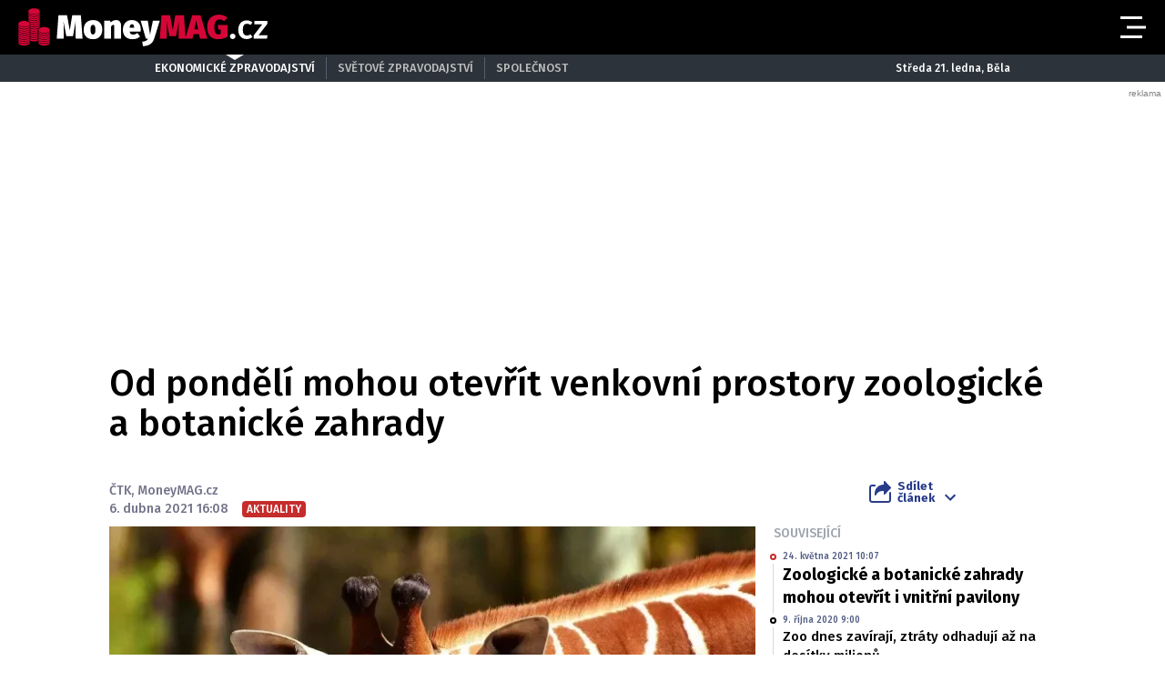

--- FILE ---
content_type: text/html; charset=utf-8
request_url: https://www.google.com/recaptcha/api2/aframe
body_size: 267
content:
<!DOCTYPE HTML><html><head><meta http-equiv="content-type" content="text/html; charset=UTF-8"></head><body><script nonce="_1TZpoiAQWu969sGY_OuCw">/** Anti-fraud and anti-abuse applications only. See google.com/recaptcha */ try{var clients={'sodar':'https://pagead2.googlesyndication.com/pagead/sodar?'};window.addEventListener("message",function(a){try{if(a.source===window.parent){var b=JSON.parse(a.data);var c=clients[b['id']];if(c){var d=document.createElement('img');d.src=c+b['params']+'&rc='+(localStorage.getItem("rc::a")?sessionStorage.getItem("rc::b"):"");window.document.body.appendChild(d);sessionStorage.setItem("rc::e",parseInt(sessionStorage.getItem("rc::e")||0)+1);localStorage.setItem("rc::h",'1769035685631');}}}catch(b){}});window.parent.postMessage("_grecaptcha_ready", "*");}catch(b){}</script></body></html>

--- FILE ---
content_type: application/javascript; charset=utf-8
request_url: https://fundingchoicesmessages.google.com/f/AGSKWxV1W6t241J1-L6JSmDnlxGs0AsfXulPvmjLTid4mDS1cvCzAfX99bmr6BdkGlo3YY0umR_iitqAWK6cQHcc2vzXC0UnRMCab4U-rsoTThUHvzj5no0mjwOBXKLWpAfzzuqxI1wz3HB3cwl1-L4pHTRJbdN63CbxCUP_28J2HgBfgIT-IC9bCeW_1Chy/__ad_wrapper./adsecondary./ads_yahoo..ads9./Styles/Ad_
body_size: -1291
content:
window['2cc4e9a4-e9cc-4d18-9ac5-89e7d1a6173b'] = true;

--- FILE ---
content_type: application/javascript; charset=utf-8
request_url: https://fundingchoicesmessages.google.com/f/AGSKWxUSuCkiPbjHQvnFRdBvnKxmrIfi73r-jSqK0Gh7qso0mAI6D5dcg9ro0w83_ozmXYAJWsRrKnS2vW2VBn-1B4AlpLfefjEI6MYrmxnF04EEBgaXABpwHHp6oleHAnnu2hlvTsp_jg==?fccs=W251bGwsbnVsbCxudWxsLG51bGwsbnVsbCxudWxsLFsxNzY5MDM1Njg3LDYwOTAwMDAwMF0sbnVsbCxudWxsLG51bGwsW251bGwsWzcsNl0sbnVsbCxudWxsLG51bGwsbnVsbCxudWxsLG51bGwsbnVsbCxudWxsLG51bGwsM10sImh0dHBzOi8vbW9uZXltYWcuY3ovYWt0dWFsaXR5L29kLXBvbmRlbGktbW9ob3Utb3RldnJpdC12ZW5rb3ZuaS1wcm9zdG9yeS16b29sb2dpY2tlLWEtYm90YW5pY2tlLXphaHJhZHkuNjA3NWU1MTEiLG51bGwsW1s4LCI5b0VCUi01bXFxbyJdLFs5LCJlbi1VUyJdLFsxOSwiMiJdLFsxNywiWzBdIl0sWzI0LCIiXSxbMjksImZhbHNlIl1dXQ
body_size: -197
content:
if (typeof __googlefc.fcKernelManager.run === 'function') {"use strict";this.default_ContributorServingResponseClientJs=this.default_ContributorServingResponseClientJs||{};(function(_){var window=this;
try{
var QH=function(a){this.A=_.t(a)};_.u(QH,_.J);var RH=_.ed(QH);var SH=function(a,b,c){this.B=a;this.params=b;this.j=c;this.l=_.F(this.params,4);this.o=new _.dh(this.B.document,_.O(this.params,3),new _.Qg(_.Qk(this.j)))};SH.prototype.run=function(){if(_.P(this.params,10)){var a=this.o;var b=_.eh(a);b=_.Od(b,4);_.ih(a,b)}a=_.Rk(this.j)?_.be(_.Rk(this.j)):new _.de;_.ee(a,9);_.F(a,4)!==1&&_.G(a,4,this.l===2||this.l===3?1:2);_.Fg(this.params,5)&&(b=_.O(this.params,5),_.hg(a,6,b));return a};var TH=function(){};TH.prototype.run=function(a,b){var c,d;return _.v(function(e){c=RH(b);d=(new SH(a,c,_.A(c,_.Pk,2))).run();return e.return({ia:_.L(d)})})};_.Tk(8,new TH);
}catch(e){_._DumpException(e)}
}).call(this,this.default_ContributorServingResponseClientJs);
// Google Inc.

//# sourceURL=/_/mss/boq-content-ads-contributor/_/js/k=boq-content-ads-contributor.ContributorServingResponseClientJs.en_US.9oEBR-5mqqo.es5.O/d=1/exm=ad_blocking_detection_executable,kernel_loader,loader_js_executable/ed=1/rs=AJlcJMwtVrnwsvCgvFVyuqXAo8GMo9641A/m=web_iab_tcf_v2_signal_executable
__googlefc.fcKernelManager.run('\x5b\x5b\x5b8,\x22\x5bnull,\x5b\x5bnull,null,null,\\\x22https:\/\/fundingchoicesmessages.google.com\/f\/AGSKWxXXWUKlvPKvfa2fMCgH7qYmw7Oo_2udSz7zEdazZAmxn7Zwuph4wF0xOB0r4qs7oEGWTxi22rz1JKeyVolxXj95DRa_TQtA-ZaDW-ubFACH5CZR4T3i4ma9NA5qVNUXsEPQTmsrOw\\\\u003d\\\\u003d\\\x22\x5d,null,null,\x5bnull,null,null,\\\x22https:\/\/fundingchoicesmessages.google.com\/el\/AGSKWxVSAsoiyPfc2c5zuHwdPz4yAeHTsOoVIE2JR9lMjbneqlQTN3Bq4VJm_3m54o49svt7MHjgG4N9Lidc5BCLVxkaQMVR2mRhEiuplp5CoDZzXAtJLh4E4kllZ1WoVpz-zsyEAv2BCQ\\\\u003d\\\\u003d\\\x22\x5d,null,\x5bnull,\x5b7,6\x5d,null,null,null,null,null,null,null,null,null,3\x5d\x5d,\\\x22moneymag.cz\\\x22,1,\\\x22cs\\\x22,null,null,null,null,1\x5d\x22\x5d\x5d,\x5bnull,null,null,\x22https:\/\/fundingchoicesmessages.google.com\/f\/AGSKWxUQmDih0k9rIV9gSisIbCmWUIyYlPr7m_SCIvSJc0z_qUi-Tl5JtNriwXr9nKe_cceA_hP02YZqUc6luYlJVUQ3CXCLn1t9imAhNYTFrMvAsTtZneo0n33mLOn0dTGC90jc-0uaqA\\u003d\\u003d\x22\x5d\x5d');}